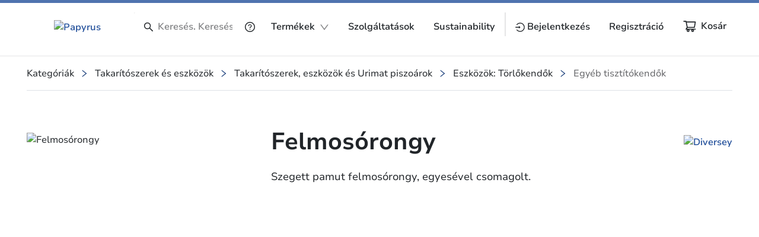

--- FILE ---
content_type: text/css
request_url: https://www.papyrus.com/overrides.d9bb478810596cf0.css
body_size: 3705
content:
.ant-drawer-right .ant-drawer-content-wrapper{max-width:100vw;border-top:5px solid var(--py-color-primary-dark)}.cdk-overlay-container:has(.ant-drawer-top){z-index:unset;position:absolute}.ant-drawer-body{padding:0;font-size:unset;overscroll-behavior:contain}.ant-drawer-body::-webkit-scrollbar{width:0;background:transparent}.ant-pagination-prev,.ant-pagination-next,.ant-pagination-jump-prev,.ant-pagination-jump-next{display:inline-block;min-width:32px;height:32px;line-height:32px;text-align:center;vertical-align:middle;list-style:none;border-radius:2px;cursor:pointer;transition:all .3s}.ant-pagination-item{display:inline-block;min-width:32px;height:32px;margin-right:8px;line-height:30px;text-align:center;vertical-align:middle;list-style:none;border-radius:2px;outline:0;cursor:pointer;-webkit-user-select:none;user-select:none}.ant-table-tbody>tr>td{border-bottom:1px solid #f0f0f0}.ant-table-row:hover{background:#fafafa}.ant-table{width:100%;border-radius:3px}.ant-table-title{padding:10px;font-size:16px;line-height:1.38;font-family:var(--py-font-secondary);color:var(--py-color-black);background-color:var(--py-color-white);display:none}@media (max-width: 767.98px){.ant-table-title{display:block;border-bottom:solid 1px var(--py-color-grey-light)}}@media (max-width: 767.98px){.ant-table-tbody .ant-table-row{display:block;border:0;border-bottom:solid 1px var(--py-color-grey-light)}.ant-table-tbody .ant-table-row .ant-table-cell{border:none;display:block;font-size:16px;line-height:1.5;padding-top:0;padding-bottom:0;font-family:var(--py-font-primary);color:var(--py-color-grey-dark)}.ant-table-tbody .ant-table-row .ant-table-cell:before{width:50%;float:left;font-size:14px;line-height:1.57;font-family:var(--py-font-secondary);content:attr(data-label);color:var(--py-color-black)}.ant-table-tbody .ant-table-row .ant-table-cell:first-child{padding-top:20px;padding-bottom:10px}.ant-table-tbody .ant-table-row .ant-table-cell:last-child{padding-bottom:20px}}.ant-table-row .ant-table-cell{font-size:16px;line-height:2;color:var(--py-color-black)}.ant-table-thead .ant-table-cell{font-family:var(--py-font-secondary-bold);color:var(--py-color-grey-dark);background-color:var(--py-color-white);font-size:14px;border:0}@media (max-width: 767.98px){.ant-table-thead .ant-table-cell{display:none}}.ant-table-pagination{float:none;text-align:center;justify-content:center}.ant-pagination-prev .ant-pagination-item-link,.ant-pagination-next .ant-pagination-item-link{background:none;border:none;color:var(--py-color-black)}.ant-pagination-prev .ant-pagination-item-link a:hover,.ant-pagination-next .ant-pagination-item-link a:hover{color:var(--py-color-black)}.ant-pagination-item{border:none;background:none}.ant-pagination-item a{font-size:14px;font-family:var(--py-font-secondary)}.ant-pagination-item a:hover{color:var(--py-color-black)}.ant-pagination-item-active{border-radius:90px;background:var(--py-color-primary-dark)}.ant-pagination-item-active a{color:var(--py-color-white)!important}.ant-pagination-item-active a:hover{color:var(--py-color-white)}.table-grey{font-family:var(--py-font-primary);font-size:16px;width:100%}.table-grey thead th{font-family:var(--py-font-secondary);background-color:var(--py-color-grey-100);font-size:14px!important;color:var(--py-color-grey-500);border-bottom:0px}.table-grey tbody tr{border-bottom:1px solid var(--py-color-grey-100)}.table-grey th,.table-grey td{padding:1rem .75rem!important;text-align:left!important}.table-grey-list{padding:0!important;border:1px solid var(--py-color-grey-100)}.table-grey-list-header{background-color:var(--py-color-grey-100)}.table-grey-list-row-header{font-family:var(--py-font-secondary-bold)}.checkout-item-list .list-content{max-height:400px;overflow:scroll}.checkout-item-list .ant-list-items:first-child{border-top:none}.modal-content{position:relative;display:flex;flex-direction:column;width:100%;pointer-events:auto;background-color:#fff;background-clip:padding-box;border:1px solid rgba(0,0,0,.2);border-radius:.3rem;outline:0}@media (min-width: 576px){.modal-dialog{max-width:500px;margin:1.75rem auto}.modal-dialog-scrollable{max-height:calc(100% - 3.5rem)}.modal-dialog-scrollable .modal-content{max-height:calc(100vh - 3.5rem)}.modal-dialog-centered{min-height:calc(100% - 3.5rem)}.modal-dialog-centered:before{height:calc(100vh - 3.5rem);height:min-content}.modal-sm{max-width:300px}}@media (min-width: 992px){.modal-lg,.modal-xl{max-width:800px}}@media (min-width: 1200px){.modal-xl{max-width:1140px}}.modal{background-color:#00000080}.modal-header{padding:1rem}.modal-body{padding:16px 30px 30px}.modal-content{border-radius:0;border:none}.modal .close{font-size:38px;font-weight:100;bottom:5px;position:relative;margin-inline-start:0;margin-inline-end:0;align-self:flex-end}@media (max-width: 991.98px){.modal .close{margin-bottom:0}}.cx-modal-container{display:flex;align-items:center;margin:auto;height:100%;overflow-y:auto;max-width:768px!important;min-width:768px!important}@media (max-width: 767.98px){.cx-modal-container{margin:0!important;min-width:100%!important;max-width:100%!important;height:100%;overflow-y:auto}}@media (min-width: 768px){.cx-modal-container{max-width:768px!important;min-width:768px!important}}.cx-modal-header{display:flex;justify-content:space-between;padding-top:2rem;padding-inline-end:1.875rem;padding-bottom:0;padding-inline-start:1.875rem}.cx-modal-content{background-color:var(--cx-color-inverse);width:100%}.cx-modal-footer{padding:0 27px 30px}@media (min-width: 992px){.cx-asm-dialog{max-width:95%!important;min-width:95%!important}}.cx-asm-dialog .cx-modal-content{border-radius:16px}.modal-open{overflow:hidden}.modal-open .modal{overflow-x:hidden;overflow-y:auto}.modal{position:fixed;top:0;left:0;z-index:1050;display:none;width:100%;height:100%;overflow:hidden;outline:0}.modal-dialog{position:relative;width:auto;margin:.5rem;pointer-events:none}.modal.fade .modal-dialog{transition:transform .3s ease-out;transform:translateY(-50px)}@media (prefers-reduced-motion: reduce){.modal.fade .modal-dialog{transition:none}}.modal.show .modal-dialog{transform:none}.modal.modal-static .modal-dialog{transform:scale(1.02)}.modal-dialog-scrollable{display:flex;max-height:calc(100% - 1rem)}.modal-dialog-scrollable .modal-content{max-height:calc(100vh - 1rem);overflow:hidden}.modal-dialog-scrollable .modal-header,.modal-dialog-scrollable .modal-footer{flex-shrink:0}.modal-dialog-scrollable .modal-body{overflow-y:auto}.modal-dialog-centered{display:flex;align-items:center;min-height:calc(100% - 1rem)}.modal-dialog-centered:before{display:block;height:calc(100vh - 1rem);height:min-content;content:""}.modal-dialog-centered.modal-dialog-scrollable{flex-direction:column;justify-content:center;height:100%}.modal-dialog-centered.modal-dialog-scrollable .modal-content{max-height:none}.modal-dialog-centered.modal-dialog-scrollable:before{content:none}.modal-content{position:relative;display:flex;flex-direction:column;width:100%;pointer-events:auto;background-color:#fff;background-clip:padding-box;border:1px solid rgba(0,0,0,.2);border-radius:5px;outline:0}.modal-backdrop{position:fixed;top:0;left:0;z-index:1040;width:100vw;height:100vh;background-color:#000}.modal-backdrop.fade{opacity:0}.modal-backdrop.show{opacity:.5}.modal-header{display:flex;align-items:flex-start;justify-content:space-between;padding:1rem;border-bottom:1px solid #dee2e6;border-top-left-radius:calc(.3rem - 1px);border-top-right-radius:calc(.3rem - 1px)}.modal-header .close{padding:1rem;margin:-1rem -1rem -1rem auto}.modal-title{margin-bottom:0;line-height:1.5}.modal-body{position:relative;flex:1 1 auto;padding:1rem}.modal-footer{display:flex;flex-wrap:wrap;align-items:center;justify-content:flex-end;padding:.75rem;border-top:1px solid #dee2e6;border-bottom-right-radius:calc(.3rem - 1px);border-bottom-left-radius:calc(.3rem - 1px)}.modal-footer>*{margin:.25rem}.modal-scrollbar-measure{position:absolute;top:-9999px;width:50px;height:50px;overflow:scroll}@media (min-width: 576px){.modal-dialog{max-width:768px!important;margin:1.75rem auto}.modal-dialog-scrollable{max-height:calc(100% - 3.5rem)}.modal-dialog-scrollable .modal-content{max-height:calc(100vh - 3.5rem)}.modal-dialog-centered{min-height:calc(100% - 3.5rem)}.modal-dialog-centered:before{height:calc(100vh - 3.5rem);height:min-content}.modal-sm{max-width:620px!important}}@media (min-width: 992px){.modal-lg,.modal-xl{max-width:900px!important}}@media (min-width: 1200px){.modal-xl{max-width:1140px!important}}.close{float:right;font-size:1.5rem;font-weight:700;line-height:1;color:#000;text-shadow:0 1px 0 #fff;opacity:.5}.close:hover{color:#000;text-decoration:none}.close:not(:disabled):not(.disabled):hover,.close:not(:disabled):not(.disabled):focus{opacity:.75}button.close{padding:0;background-color:transparent;border:0}a.close.disabled{pointer-events:none}/*!
 * Bootstrap v4.6.2 (https://getbootstrap.com/)
 * Copyright 2011-2022 The Bootstrap Authors
 * Copyright 2011-2022 Twitter, Inc.
 * Licensed under MIT (https://github.com/twbs/bootstrap/blob/main/LICENSE)
 *
 * DO NOT MODIFY THIS FILE. It preserves compatibility with Bootstrap 4.6 docs.
 */py-modal{display:block}.modal-dialog{padding-right:15px;padding-left:15px}.modal[aria-hidden=false]{display:block}.modal.on-top{z-index:1060}@media (min-width: 576px){.modal.fixed-height .modal-content{height:75vh}}.btn{font-size:1rem;line-height:1.5em;padding:.7em 1.8em;border-radius:4px;border-width:2px;box-shadow:0 5px 10px #12365440}.btn:disabled,.btn:disabled:hover,.btn:disabled:focus,.btn-link{box-shadow:none}.btn:not(.btn-link):focus{box-shadow:0 5px 10px #12365440}.btn:not(.btn-icon):not(.btn-sm){min-width:10em}@media (max-width: 767.98px){.btn:not(.btn-icon):not(.btn-sm){min-width:5em}}.btn:not(.btn-icon) i{font-size:1.15em}.btn:not(.btn-icon)>i:first-child{margin-right:5px}.btn:not(.btn-icon)>i:last-child{margin-left:5px}.btn-sm{font-size:.875rem}.btn-icon{padding:.3em;font-size:1.4em;border-radius:4px}.btn-icon i{width:1.5em;height:1.5em;display:flex;justify-content:center;align-items:center}.btn i{vertical-align:middle;line-height:0}.btn i svg{vertical-align:baseline}button.close,button.close:hover{opacity:1!important;color:var(--py-color-black)!important}.form-control{color:var(--py-color-black);font-family:var(--py-font-secondary);position:relative;z-index:0}.form-control:focus,.form-control:active{outline:initial;box-shadow:initial;border-color:var(--py-color-grey-light)}.form-control:disabled{color:var(--py-color-grey-dark)}.form-control.is-invalid{background-image:none}.form-control.input-type-effects-textarea{border:0}.form-control.input-type-effects-textarea textarea{outline:0;border-radius:.25rem}.form-control.input-type-effects-textarea textarea:focus-visible{outline:none}.form-control:before{content:" ";position:absolute;inset:-1px;border-radius:.25rem;z-index:-1}.form-control:before{border:1px solid var(--py-color-line-soft)}.form-control:not(.is-disabled):not(.is-invalid).input-type-effects-textarea,.form-control:not(.is-disabled):not(.is-invalid).input-type-effects-text,.form-control:not(.is-disabled):not(.is-invalid).input-type-effects-email,.form-control:not(.is-disabled):not(.is-invalid).input-type-effects-password{border:0}.form-control:not(.is-disabled):not(.is-invalid).input-type-effects-textarea:hover,.form-control:not(.is-disabled):not(.is-invalid).input-type-effects-text:hover,.form-control:not(.is-disabled):not(.is-invalid).input-type-effects-email:hover,.form-control:not(.is-disabled):not(.is-invalid).input-type-effects-password:hover{box-shadow:0 0 10px var(--py-color-grey-200);transition:box-shadow .1s ease;position:relative;z-index:0}.form-control:not(.is-disabled):not(.is-invalid).input-type-effects-textarea:hover:before,.form-control:not(.is-disabled):not(.is-invalid).input-type-effects-text:hover:before,.form-control:not(.is-disabled):not(.is-invalid).input-type-effects-email:hover:before,.form-control:not(.is-disabled):not(.is-invalid).input-type-effects-password:hover:before{content:" ";position:absolute;inset:-1px;border-radius:.25rem;z-index:-1}.form-control:not(.is-disabled):not(.is-invalid).input-type-effects-textarea:hover:before,.form-control:not(.is-disabled):not(.is-invalid).input-type-effects-text:hover:before,.form-control:not(.is-disabled):not(.is-invalid).input-type-effects-email:hover:before,.form-control:not(.is-disabled):not(.is-invalid).input-type-effects-password:hover:before{border:1px solid var(--py-color-line-hard)}.form-control:not(.is-disabled):not(.is-invalid).input-type-effects-textarea:focus-within,.form-control:not(.is-disabled):not(.is-invalid).input-type-effects-text:focus-within,.form-control:not(.is-disabled):not(.is-invalid).input-type-effects-email:focus-within,.form-control:not(.is-disabled):not(.is-invalid).input-type-effects-password:focus-within{box-shadow:0 0 10px var(--py-color-grey-200);transition:box-shadow .1s ease;position:relative;z-index:0}.form-control:not(.is-disabled):not(.is-invalid).input-type-effects-textarea:focus-within:before,.form-control:not(.is-disabled):not(.is-invalid).input-type-effects-text:focus-within:before,.form-control:not(.is-disabled):not(.is-invalid).input-type-effects-email:focus-within:before,.form-control:not(.is-disabled):not(.is-invalid).input-type-effects-password:focus-within:before{content:" ";position:absolute;inset:-2px;border-radius:.25rem;z-index:-1}.form-control:not(.is-disabled):not(.is-invalid).input-type-effects-textarea:focus-within:before,.form-control:not(.is-disabled):not(.is-invalid).input-type-effects-text:focus-within:before,.form-control:not(.is-disabled):not(.is-invalid).input-type-effects-email:focus-within:before,.form-control:not(.is-disabled):not(.is-invalid).input-type-effects-password:focus-within:before{border:2px solid var(--py-color-global-active)}.form-control.is-invalid:not(.is-disabled){border:0;padding:0!important;position:relative;z-index:0}.form-control.is-invalid:not(.is-disabled):before{content:" ";position:absolute;inset:-1px;border-radius:.25rem;z-index:-1}.form-control.is-invalid:not(.is-disabled):before{border:1px solid var(--py-color-danger-500)}.form-control.is-invalid:not(.is-disabled):not(.hide-focus).input-type-effects-textarea:focus-within,.form-control.is-invalid:not(.is-disabled):not(.hide-focus).input-type-effects-text:focus-within,.form-control.is-invalid:not(.is-disabled):not(.hide-focus).input-type-effects-email:focus-within,.form-control.is-invalid:not(.is-disabled):not(.hide-focus).input-type-effects-password:focus-within{box-shadow:0 0 10px var(--py-color-grey-200);transition:box-shadow .1s ease;position:relative;z-index:0}.form-control.is-invalid:not(.is-disabled):not(.hide-focus).input-type-effects-textarea:focus-within:before,.form-control.is-invalid:not(.is-disabled):not(.hide-focus).input-type-effects-text:focus-within:before,.form-control.is-invalid:not(.is-disabled):not(.hide-focus).input-type-effects-email:focus-within:before,.form-control.is-invalid:not(.is-disabled):not(.hide-focus).input-type-effects-password:focus-within:before{content:" ";position:absolute;inset:-2px;border-radius:.25rem;z-index:-1}.form-control.is-invalid:not(.is-disabled):not(.hide-focus).input-type-effects-textarea:focus-within:before,.form-control.is-invalid:not(.is-disabled):not(.hide-focus).input-type-effects-text:focus-within:before,.form-control.is-invalid:not(.is-disabled):not(.hide-focus).input-type-effects-email:focus-within:before,.form-control.is-invalid:not(.is-disabled):not(.hide-focus).input-type-effects-password:focus-within:before{border:2px solid var(--py-color-global-active)}.form-control.is-invalid:not(.is-disabled):not(.hide-focus).input-type-effects-textarea:focus-within:before,.form-control.is-invalid:not(.is-disabled):not(.hide-focus).input-type-effects-text:focus-within:before,.form-control.is-invalid:not(.is-disabled):not(.hide-focus).input-type-effects-email:focus-within:before,.form-control.is-invalid:not(.is-disabled):not(.hide-focus).input-type-effects-password:focus-within:before{border:2px solid var(--py-color-danger-500)}.form-control::placeholder{color:var(--py-color-grey-400)}.form-control input{width:100%}.input-type-effects-group{position:relative;z-index:0}.input-type-effects-group .form-control.input-type-effects-text:hover,.input-type-effects-group .form-control.input-type-effects-password:hover{border:0;box-shadow:none}.input-type-effects-group .form-control.input-type-effects-text:focus-within,.input-type-effects-group .form-control.input-type-effects-password:focus-within{border:0;box-shadow:none}.input-type-effects-group input{border:0}.input-type-effects-group:before{content:" ";position:absolute;inset:-1px;border-radius:.25rem;z-index:-1}.input-type-effects-group:before{border:1px solid var(--py-color-line-soft)}.input-type-effects-group:hover{box-shadow:0 0 10px var(--py-color-grey-200);transition:box-shadow .1s ease;position:relative;z-index:0}.input-type-effects-group:hover:before{content:" ";position:absolute;inset:-1px;border-radius:.25rem;z-index:-1}.input-type-effects-group:hover:before{border:1px solid var(--py-color-line-hard)}.input-type-effects-group:focus-within{box-shadow:0 0 10px var(--py-color-grey-200);transition:box-shadow .1s ease;position:relative;z-index:0}.input-type-effects-group:focus-within:before{content:" ";position:absolute;inset:-2px;border-radius:.25rem;z-index:-1}.input-type-effects-group:focus-within:before{border:2px solid var(--py-color-global-active)}py-storefront.zoomed-out .form-control:before{inset:-3px!important}.tooltip .tooltip-inner{padding:10px;background-color:#333!important}.tooltip.hint-tooltip-wrapper .tooltip-inner{font-size:14px;line-height:18px}.tooltip.hint-tooltip-wrapper .tooltip-inner *+*{margin-top:.8em}@media (min-width: 576px){.tooltip.hint-tooltip-wrapper .tooltip-inner{max-width:100%}}.tooltip .arrow:before{border-top-color:#333!important}.popover{border-radius:8px;min-width:335px!important;border:none!important;box-shadow:0 10px 40px -20px #00000040}@media (max-width: 991.98px){.popover{min-width:auto!important}}.popover .arrow:before{border:none!important}.popover .popover-body{padding:0!important}.nav-tabs{border-bottom:none}.nav-tabs.side-scroll{overflow-y:scroll;white-space:nowrap;flex-wrap:nowrap;-ms-overflow-style:none;scrollbar-width:none}.nav-tabs.side-scroll::-webkit-scrollbar{display:none}.nav-tabs.side-scroll.show-shadow-left,.nav-tabs.side-scroll.show-shadow-right{position:static}.nav-tabs.side-scroll.show-shadow-right:after,.nav-tabs.side-scroll.show-shadow-left:before{content:" ";position:absolute;right:30px;top:0;height:100%;width:28px;background:linear-gradient(90deg,rgba(255,255,255,0) 0%,var(--py-color-white) 100%),linear-gradient(90deg,#0000,#0000003d)}.nav-tabs.side-scroll.show-shadow-left:before{right:unset;left:30px;background:linear-gradient(270deg,rgba(255,255,255,0) 0%,var(--py-color-white) 100%),linear-gradient(270deg,#0000,#0000003d)}.nav-tabs.side-scroll .arrow-left,.nav-tabs.side-scroll .arrow-right{display:none;cursor:pointer;position:absolute;margin-top:17px;min-width:20px;height:20px;border:2px solid var(--py-color-black);border-radius:50%;z-index:5}.nav-tabs.side-scroll .arrow-left-background,.nav-tabs.side-scroll .arrow-right-background{display:none;z-index:4;background-color:var(--py-color-white);position:absolute;min-width:30px;height:100%}.nav-tabs.side-scroll .arrow-right-background{right:0}.nav-tabs.side-scroll .arrow-left-background{left:0}.nav-tabs.side-scroll .arrow-left:after,.nav-tabs.side-scroll .arrow-right:after{content:"";position:absolute;display:none;margin-top:5px;margin-left:5px;width:6px;height:6px;border-top:2px solid var(--py-color-black);border-right:2px solid var(--py-color-black);transform:rotate(-135deg)}.nav-tabs.side-scroll .arrow-right:after{content:"";margin-left:4px;transform:rotate(45deg)}.nav-tabs.side-scroll .arrow-left{left:7px}.nav-tabs.side-scroll .arrow-right{right:7px}.nav-tabs.side-scroll.show-shadow-left .arrow-left,.nav-tabs.side-scroll.show-shadow-left .arrow-left:after,.nav-tabs.side-scroll.show-shadow-left .arrow-left-background{display:inline-block}.nav-tabs.side-scroll.show-shadow-right .arrow-right,.nav-tabs.side-scroll.show-shadow-right .arrow-right:after,.nav-tabs.side-scroll.show-shadow-right .arrow-right-background{display:inline-block}.nav-tabs.side-scroll .arrow-left:hover,.nav-tabs.side-scroll .arrow-right:hover{background-color:var(--py-color-black)}.nav-tabs.side-scroll .arrow-left:hover:after,.nav-tabs.side-scroll .arrow-right:hover:after{border-color:var(--py-color-white)}.nav-tabs.active-tab-border .tab-content{border-top:solid 1px var(--py-color-grey-light);margin-top:0!important;padding-top:10px}.nav-tabs.active-tab-border.nav-tabs .nav-item .nav-link{border-top:0;border-bottom-width:5px;border-bottom-style:solid;border-bottom-color:var(--py-color-white);padding-left:5px!important;padding-right:5px!important;padding-top:15px!important}.nav-tabs.active-tab-border.nav-tabs .nav-item .nav-link.active{border-bottom-color:var(--py-color-global-active)}.nav-tabs.active-tab-border.dark-border.nav-tabs .nav-item .nav-link.active{border-bottom-color:var(--py-color-primary-dark)}.nav-tabs.mobile-menu{border-top:solid 1px var(--py-color-grey-light);border-bottom:solid 1px var(--py-color-grey-light);display:flex}.nav-tabs.mobile-menu .nav-item{flex:1!important;display:flex!important;text-align:center!important;justify-content:center!important}.nav-tabs.mobile-menu .nav-item .nav-link{padding-top:14px!important;padding-bottom:14px!important;margin:0!important}.nav-tabs .nav-item{margin-bottom:0!important}.nav-tabs .nav-item[ng-reflect-disabled=true],.nav-tabs .nav-item.disabled{display:none!important}.nav-tabs .nav-item .nav-link{flex:1!important;border:none;display:flex!important;padding-left:0!important;padding-right:0!important;border-radius:0!important;margin-right:15px!important;margin-bottom:0;text-align:center!important;justify-content:center!important;color:var(--py-color-grey-dark);font-family:var(--py-font-secondary);border-top-color:transparent;border-top-width:3px;border-top-style:solid;align-items:center}.nav-tabs .nav-item .nav-link i{margin-right:5px!important;display:flex!important;align-items:center!important}.nav-tabs .nav-item .nav-link:hover{color:var(--py-color-primary-500)}.nav-tabs .nav-item .nav-link:not(:focus-visible):link,.nav-tabs .nav-item .nav-link:not(:focus-visible):visited{outline:0}.nav-tabs .nav-item .nav-link.active{color:var(--py-color-black);border-top-color:var(--py-color-primary-500)}.nav-tabs .nav-item .nav-link.disabled{display:none!important}body>.dropdown,body>.dropup{z-index:11!important}.dropdown-menu{z-index:9}@media (max-width: 992px){.dropdown-menu{z-index:1052}}.text-primary{color:var(--py-color-primary-500)!important}

/*# sourceMappingURL=overrides.d9bb478810596cf0.css.map*/

--- FILE ---
content_type: text/css
request_url: https://www.papyrus.com/font-sizes.afd905ba8e57c226.css
body_size: 242
content:
/*!
 * Bootstrap v4.6.2 (https://getbootstrap.com/)
 * Copyright 2011-2022 The Bootstrap Authors
 * Copyright 2011-2022 Twitter, Inc.
 * Licensed under MIT (https://github.com/twbs/bootstrap/blob/main/LICENSE)
 *
 * DO NOT MODIFY THIS FILE. It preserves compatibility with Bootstrap 4.6 docs.
 */:root{font-size:16px}@media (max-width: 767.98px){:root{font-size:14px}}h1,.h1{font-size:56px!important}@media (max-width: 767.98px){h1,.h1{font-size:32px!important}}h2,.h2{font-size:40px!important}@media (max-width: 767.98px){h2,.h2{font-size:26px!important}}h3,.h3{font-size:28px!important}@media (max-width: 767.98px){h3,.h3{font-size:22px!important}}h4,.h4{font-size:20px!important}@media (max-width: 767.98px){h4,.h4{font-size:18px!important}}h5,.h5{font-size:18px!important}@media (max-width: 767.98px){h5,.h5{font-size:16px!important}}h6,.h6{font-size:16px!important}@media (max-width: 767.98px){h6,.h6{font-size:14px!important}}.f-80{font-size:80px}.fs-inherit{font-size:inherit!important}

/*# sourceMappingURL=font-sizes.afd905ba8e57c226.css.map*/